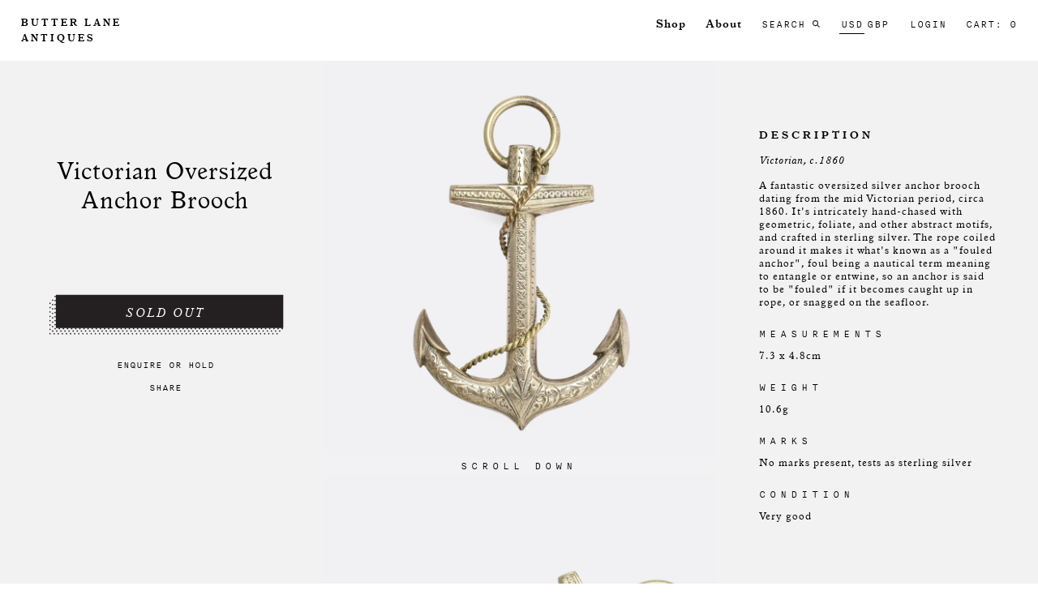

--- FILE ---
content_type: text/css
request_url: https://www.butterlaneantiques.com/cdn/shop/t/21/assets/styles.css?v=40522471724471243481661496829
body_size: 4810
content:
/** Shopify CDN: Minification failed

Line 240:109 Expected ":"
Line 240:111 Expected identifier but found "1vw"
Line 532:42 Expected identifier but found "285px"

**/

@import url("//hello.myfonts.net/count/32554e"); 
@font-face {font-family: 'Italian';src: url(/cdn/shop/t/1/assets/32554E_0_0.eot?1419379298541781522);src: url(/cdn/shop/t/1/assets/32554E_0_0.eot?%23iefix&1419379298541781522) format('embedded-opentype'),url(/cdn/shop/t/1/assets/32554E_0_0.woff2?1419379298541781522) format('woff2'),url(/cdn/shop/t/1/assets/32554E_0_0.woff?1419379298541781522) format('woff'),url(/cdn/shop/t/1/assets/32554E_0_0.ttf?1419379298541781522) format('truetype');}
@font-face {font-family: 'Italian-Italic';src: url(/cdn/shop/t/1/assets/32554E_1_0.eot?1419379298541781522);src: url(/cdn/shop/t/1/assets/32554E_1_0.eot?%23iefix&1419379298541781522) format('embedded-opentype'),url(/cdn/shop/t/1/assets/32554E_1_0.woff2?1419379298541781522) format('woff2'),url(/cdn/shop/t/1/assets/32554E_1_0.woff?1419379298541781522) format('woff'),url(/cdn/shop/t/1/assets/32554E_1_0.ttf?1419379298541781522) format('truetype');}
@font-face {font-family: 'Italian-Bold';src: url(/cdn/shop/t/1/assets/32554E_2_0.eot?1419379298541781522);src: url(/cdn/shop/t/1/assets/32554E_2_0.eot?%23iefix&1419379298541781522) format('embedded-opentype'),url(/cdn/shop/t/1/assets/32554E_2_0.woff2?1419379298541781522) format('woff2'),url(/cdn/shop/t/1/assets/32554E_2_0.woff?1419379298541781522) format('woff'),url(/cdn/shop/t/1/assets/32554E_2_0.ttf?1419379298541781522) format('truetype');}
@font-face {font-family: 'NittiLight';src: url(/cdn/shop/t/1/assets/nitti-light-v500.eot?1419379298541781522);src: url(/cdn/shop/t/1/assets/nitti-light-v500.eot?%23iefix&1419379298541781522) format('embedded-opentype'),url(/cdn/shop/t/1/assets/nitti-light-v500.woff2?1419379298541781522) format('woff2'),url(/cdn/shop/t/1/assets/nitti-light-v500.woff?1419379298541781522) format('woff');}

/* Reset styles */

body, div, a, p, ul, li, h2 { padding: 0; margin: 0; font-family: inherit; }
a { text-decoration: none; color: inherit; }
li { list-style: none; }
input:focus { outline: 0; }


/* Main navigation */

#header { position: fixed; top: 0; left: 0; width: 100%; height: 75px; background-color: #FFFFFF; z-index: 10; 
    -webkit-transition: all 0.1s ease-in-out;
    -moz-transition: all 0.1s ease-in-out;
    -o-transition: all 0.1s ease-in-out;
    transition: all 0.1s ease-in-out;
}
#logo { position: absolute; top: 20px; left: 2%; font-family: 'Italian-Bold', serif; font-size: 12px; letter-spacing: 3px; line-height: 160%; }
#main_nav { position: absolute; top: 20px; right: 2%; }
#main_nav div { display: inline-block; }
#main_nav_shop, #main_nav_about { padding: 0 10px; font-family: 'Italian-Bold', serif; font-size: 14px; letter-spacing: 1px; cursor: pointer; }
#main_nav_shop:hover, #main_nav_about:hover, #main_nav_shop.selected, #main_nav_about.selected { text-decoration: underline; }
#main_nav_search, #main_nav_currency, #main_nav_account, #main_nav_cart { padding: 0 10px; font-family: 'NittiLight', sans-serif; font-size: 14px; letter-spacing: 1px; text-transform: uppercase; }
#main_nav_cart { padding-right: 0; }
#main_nav_cart a:hover { border-bottom: 1px solid #000; }
#main_nav_search p { display: inline; padding: 0; cursor: pointer; }
#main_nav_search svg { height: 9px; }
.template-404 .empty-page-content {padding: 15%;}
#main_nav #search_bar { display: none; width: 160px; padding: 0 10px; border-bottom: 1px solid #000000; }
#main_nav_search.visible #search_bar { display: inline-block; }
#main_nav_search.visible svg { cursor: pointer; }
#main_nav #search_input { -webkit-appearance: none; background-color: transparent; font-family: 'Italian-Italic'; font-style: bold; font-size: 16px; letter-spacing: 2px; border: none; }
#main_nav #search_input:focus { outline: 0; }
input:-webkit-autofill,
input:-webkit-autofill:hover,
input:-webkit-autofill:focus,
input:-webkit-autofill:active {
    -webkit-transition: "color 9999s ease-out, background-color 9999s ease-out";
    -webkit-transition-delay: 9999s;
}
#main_nav #search_input::-webkit-search-cancel-button{ display: none; }

#header.shop_expanded, #header.about_expanded { 
	height: 97vh;
    min-height: 695px;
/*     max-height: 850px; */
    background-color: #ddd;
    box-shadow: 0 7px 11px #ccc;
}

#subnav_close { display: none; position: absolute; right: 20px; bottom: 20px; font-family: 'NittiLight', sans-serif; font-size: 14px; letter-spacing: 5px; text-transform: uppercase; cursor: pointer; }
#header.shop_expanded #subnav_close, #header.about_expanded #subnav_close { display: block; }

/* Subnav dropdown */

#shop_subnav { display: none; }
#shop_subnav p { display: inline-block; padding: 0 10px 0 0; font-family: 'NittiLight', sans-serif; font-size: 14px; letter-spacing: 1px; text-transform: uppercase; }
#shop_subnav a, #shop_subnav p#subnav_style, #shop_subnav p#subnav_era { padding: 0 30px; font-family: 'Italian-Bold', serif; font-size: 12px; letter-spacing: 4px; text-transform: uppercase; cursor: pointer; }
#shop_subnav a span, #shop_subnav p#subnav_style span, #shop_subnav p#subnav_era span { letter-spacing: 0; }
#shop_subnav a:hover, #shop_subnav p#subnav_style:hover, #shop_subnav p#subnav_style.selected, #shop_subnav p#subnav_era:hover, #shop_subnav p#subnav_era.selected { text-decoration: underline; }

#header.shop_expanded #shop_subnav { display: block; position: absolute; top: 110px; left: 8%; }

#shop_by_style, #shop_by_era { display: none; position: relative; top: 190px; left: 6%; width: 84%; }
#header.shop_expanded.shop_by_style #shop_by_style { 
  display: block; 
  background-image: url('/cdn/shop/t/5/assets/shop_background.png?18351515657032613350');
    height: 100%;
    background-repeat: no-repeat;
background-size: contain;
}
#header.shop_expanded.shop_by_era #shop_by_era {    
    display: block;
/*     overflow: auto; */
	height: 23vw;
}

#shop_by_style div { position: absolute;  }
#shop_by_style #style_box_1 { top: 0; left: 0; width: 21.6%; padding-top: 20%; }
#shop_by_style #style_box_2 {top: 16.8vw;left: 6.2%;width: 15.4%;padding-top: 20%;border-top: 0px;}
#shop_by_style #style_box_3 {top: 0;left: 21.6%;width: 18.2%;padding-top: 40%;border-left: 0px;border-right: none;}
#shop_by_style #style_box_4 {top: 0;left: 39.8%;width: 14.7%;padding-top: 20%;border-bottom: 0px;}
#shop_by_style #style_box_5 { top: 16.8vw; left: 39.8%; width: 23.4%; padding-top: 20%; }
#shop_by_style #style_box_6 {top: 0;left: 54.5%;width: 23.4%;padding-top: 20%;border-bottom: 0px;border-left: 0px;}
#shop_by_style #style_box_7 {top: 16.8vw;left: 63.2%;width: 18.4%;padding-top: 20%;border-left: 0px;}
#shop_by_style #style_box_8 { top: 6.8vw; left: 81.6%; width: 18.2%; padding-top: 23.8%; }

#shop_by_style div img {position: absolute;width: 70%;left: 15%;bottom: 15%;-webkit-transition: .25s ease-in;transition: .25s ease-in;}

#shop_by_style:hover img:not(:hover) {
        opacity: 0.7;
}

#shop_by_style div p { position: absolute; top: 15%; left: 15%; font-family: 'Italian', serif; font-size: 20px; letter-spacing: 1px; }

#shop_by_era {
  top: 210px; 
  width: 92%; 
  overflow: hidden;
/*   overflow-x: scroll;  */
}
#shop_by_era_wrapper {
    width: 100%;
    height: 25vw;
/*     padding:5px; */
 	white-space:nowrap;
    overflow-x: scroll;
    overflow-y: hide;
	-webkit-overflow-scrolling:touch;
}
#shop_by_era .era_box { left: 3%; display: inline-block; position: relative; width: 19vw; max-height: 15vw; vertical-align: top; border-left: 1px solid #FFFFFF; border-bottom: 1px solid #FFFFFF; }
#shop_by_era .era_box img { position: relative; width: 55%; left: -10%; padding-top: 20%; }
#shop_by_era .era_box p { position: relative; top: 0; left: 10%; font-family: 'Italian', serif; font-size: 20px; letter-spacing: 1px; }
#shop_by_era .era_box p.shop_subnav_dates { top: 10%; font-family: 'Italian-Italic'; }
#shop_by_era div img { 
  position: absolute; 
  width: 70%; 
  left: 15%; 
  bottom: 15%; 
  -webkit-transition: .25s ease-in;
  transition: .25s ease-in;
}

#shop_by_era:hover img:not(:hover) {
        opacity: 0.7;
}
#style_box_3 .shop_subnav_title{
  top: 19%;
}
#style_box_3 img{
top: 26%;
}

/* About dropdown */

#about_content { display: none; }
#header.about_expanded #about_content { display: block; position: absolute; top: 150px; left: 5%; }

#about_letter, .about_body { padding-bottom: 30px; font-family: 'Italian', serif; font-size: 16px; line-height: 140%; letter-spacing: 0px; }
.about_header { padding-bottom: 20px; font-family: 'Italian-Bold', serif; font-size: 12px; letter-spacing: 4px; text-transform: uppercase; }
#about_content img{
margin: 0 auto;
  display: block;
  margin: 20px;
  float: right;

}
#about_letter { display: inline-block; width: 65%; padding-right: 8%; }
#about_letter p { padding-bottom: 20px; }
#about_right { display: inline-block; width: 20%; vertical-align: top; }

/* Footer */

#footer { margin: 0 2%; width: 96%; height: 250px; border-top: 1px solid #888888; }

#footer .footer-column { display: inline-block; position: relative; vertical-align: top; }
#customer-service-links { width: 23%; padding-left: 6%; }
#social-links { width: 16%; }
#contact-info { width: 23%; }
#mailing-list { width: 23%; }
#cow { margin: 40px 0 0 auto; width: 100px; height: 62px; background-image: url(/cdn/shop/t/1/assets/cow.jpg?1419379298541781522 ); background-size: 100%; }

#footer .header { padding: 50px 0 25px; font-family: 'Italian-Bold', serif; font-size: 12px; letter-spacing: 3px; text-transform: uppercase;}
#footer a { display: block; padding-bottom: 7px; font-family: 'Italian-Bold', serif; font-size: 14px; letter-spacing: 0px; text-transform: lowercase; }
#footer #contact-info a:last-child { padding-top: 15px; }

#footer #mailing-list .header { padding-bottom: 12px; }
#mailing-list form { border-bottom: 1px solid #ccc; }
#mailing-list form fieldset { padding: 10px 0 10px; }
#mailing-list input { border: none; margin-left: -4px; font-family: 'Italian-Italic', serif; font-size: 14px; letter-spacing: 1px; }
#mailing-list input:focus { outline: 0; }
#mailing-list input[type="submit"] { background: none; position: absolute; right: 0; margin: 0; font-size: 13px; cursor: pointer; }
#mailing-list input::-webkit-input-placeholder { color: #000000 !important; }
#mailing-list input:-moz-input-placeholder { color: #000000 !important; }
#mailing-list input::-moz-input-placeholder { color: #000000 !important; } 
#mailing-list input:-ms-input-placeholder { color: #000000 !important; }


/* Home page */

.homepage_carousel { position: relative; padding: 75px 0 110px; left: 2%; width: 96%; height: auto; }
.homepage_carousel .simple-gallery, .homepage_carousel .simple-gallery li { height: 100% !important; }
.homepage_carousel .slide-container {
    height: 100% !important;
    background-size: cover;
    background-position: center center;
    /* padding-bottom: 40%; */
}
.homepage_carousel li.li-slide {
    list-style: none;
    height: 80vh;
}

.homepage_carousel .slide-title-container { position: absolute; top: 50%; transform: translate(-50%,-50%); }
.homepage_carousel .slide-title-container.text_left { left: 25%; }
.homepage_carousel .slide-title-container.text_right { left: 75%; }

.homepage_carousel .slide-title-container.dark { color: #000000; }
.homepage_carousel .slide-title-container.light { color: #FFFFFF; }

.homepage_carousel .slide-header, .homepage_carousel .slide-footer { font-family: 'Italian', serif; font-size: 12px; letter-spacing: 5px; text-transform: uppercase; text-align: center;} 
.homepage_carousel .slide-body { width: 325px; font-family: 'Italian-Italic', serif; font-size: 48px; letter-spacing: 1px; text-align: center; } 
.homepage_carousel .slide-header { padding-bottom: 40px; }
.homepage_carousel .slide-footer { padding-top: 40px; }

#scroll_down { position: absolute; width: 100%; top: -90px; font-family: 'NittiLight', sans-serif; font-size: 14px; letter-spacing: 5px; text-transform: uppercase; text-align: center; }

#main_features { 
  display: inline-block; padding: 0 6%; width: 48%; 
/*   border-right: 1px solid #888; */
  vertical-align: top; 
}

#main_feature_1 { padding-bottom: 12%; }
#main_feature_1 img { width: 100%; }
#main_feature_1 p { text-align: center; }
.main_feature_header { padding: 30px 0 20px; font-family: 'Italian', serif; font-size: 30px; letter-spacing: 2px; }
.main_feature_body { padding-bottom: 30px; font-family: 'Italian', serif; font-size: 16px; letter-spacing: 1px; }
.main_feature_subheader { font-family: 'Italian-Bold', serif; font-size: 12px; letter-spacing: 4px; text-transform: uppercase; }

#main_feature_2 { padding-bottom: 12%; }
#main_feature_2 img { display: inline-block; width: 35%; }
#main_feature_2_text { display: inline-block; width: 50%; padding: 6% 0 0 8%; vertical-align: top; }
#main_feature_2 p { text-align: left; }

#main_feature_search { padding: 6%; }
#main_feature_search p { padding-bottom: 40px; font-family: 'Italian-Bold', serif; font-size: 12px; font-size; 1vw; letter-spacing: 5px; line-height: 200%; text-transform: uppercase; text-align: center; }
#main_feature_search #main_feature_search_bar { width: 100%; margin: 0 auto; }
#main_feature_search #main_feature_search_input { width: 100%; padding: 0 10px; font-family: 'Italian-Italic'; font-style: bold; font-size: 48px; letter-spacing: 2px; border: none; text-align: center; border-bottom: 1px solid #CCC;}
#main_feature_search #main_feature_search_input:focus { outline: 0; }
#main_feature_search #main_feature_search_input::-webkit-search-cancel-button{ display: none; }

#main_feature_search #main_feature_search_button { display: block; width: 180px; height: 40px; padding-top: 6px; margin: 50px auto; background-color: #000000; color: #FFFFFF; border: none; font-family: 'Italian-Italic', serif; font-size: 14px; letter-spacing: 6px; line-height: 200%; text-transform: uppercase; text-align: center; cursor: pointer; }
#main_feature_search #main_feature_search_button:hover { background-color: #888888; }

#main_feature_about { padding: 40px 0; }
#main_feature_about p { max-width: 558px; margin: 0 auto; font-family: 'Italian', serif; font-size: 28px; letter-spacing: 1px; text-align: center;}

#main_feature_cta { 
  padding: 50px 0; 
  padding-bottom: 0px;
}
#main_feature_cta .main_feature_cta_header { padding-bottom: 50px; font-family: 'Italian-Bold', serif; font-size: 12px; letter-spacing: 4px; text-transform: uppercase; text-align: center; }
#main_feature_cta .main_feature_cta_copy { max-width: 600px; margin: 0 auto; font-family: 'Italian', serif; font-size: 72px; text-align: center; }
#main_feature_cta .main_feature_cta_button { display: block; width: 180px; height: 35px; padding-top: 7px; margin: 50px auto; background-color: #000000; color: #FFFFFF; border: none; font-family: 'Italian-Italic', serif; font-size: 14px; letter-spacing: 6px; line-height: 200%; text-transform: uppercase; text-align: center; cursor: pointer; }
#main_feature_cta .main_feature_cta_button:hover { background-color: #888888; }


#product_features { display: inline-block; width: 39%;    border-left: 1px solid #888; }
.product_features_header { padding-bottom: 40px; font-family: 'Italian-Italic', serif; font-size: 36px; letter-spacing: 1px; text-align: center; }
.homepage_product_feature { padding: 0 15%; }
.homepage_product_feature img { width: 100%; border: 1px solid #FFFFFF; }
.homepage_product_feature:hover img { opacity: 80%; 
/*   border: 1px solid #888888; */
}
.product_features_title { padding-top: 10px; font-family: 'Italian-Italic', serif; font-size: 14px; letter-spacing: 1px; text-align: center; }
.product_features_price { padding: 5px 0 10%; font-family: 'Italian', serif; font-size: 14px; letter-spacing: 1px; text-align: center; }

/* Collection page */

#left-nav { z-index: 9; position: absolute; left: 2%; display: inline-block; width: 180px; padding-top: 110px; vertical-align: top; }
#left-nav .link-header { padding: 7px 0; font-family: 'NittiLight', sans-serif; font-size: 14px; text-transform: uppercase; cursor: pointer; }
#left-nav .link-header:hover, #left-nav .link-header.active { text-decoration: underline; }
#left-nav .link-subnav { display:none; padding: 5px 0 10px; overflow: hidden; }
#left-nav a { display: block; padding-bottom: 5px; color: #AAA; font-family: 'Italian', serif; font-size: 14px; letter-spacing: 1px; }
#left-nav a.active, #left-nav a:hover { color: #000000; }
#left-nav .link-subnav.active{ display: block;}

#left-nav .checkbox{
   border: 1px solid grey;
   -webkit-appearance: none;
    background-color: transparent;
    box-shadow: none;
    cursor: pointer;
    outline: none;
  padding: 0px;
    width: 10px;
    height: 10px;
  margin-left: 5px;
}
#left-nav .checkbox.mixitup-control-active{
  background-color: grey;
  border-color: black;

}

#left-nav .mixitup-control-active {color: black;}
#left-nav #new-acquisitions,
#left-nav #bl-bespoke
{
    -webkit-appearance: none;
    background-color: transparent;
    border: none;
    box-shadow: none;
    padding: 7px 0;
    font-family: 'NittiLight', sans-serif;
    font-size: 14px;
    text-transform: uppercase;
    cursor: pointer;
    outline: none;
    margin-bottom: 20px;

}
#left-nav fieldset{
  outline: none;
  border: none;
  padding: 0px;
}

#left-nav fieldset > .mixitup-control-active{
text-decoration: underline;
}
#left-nav #price-filter{
display: none;
}
#left-nav #price-filter input{
    -webkit-appearance: none;
    border: 1px solid grey;
    width: 10px;
    height: 10px;
    /* padding: 4px; */
    display: inline-block;
    /* margin-top: 5px; */
    vertical-align: bottom;
    margin-right: 4px;
}
#left-nav #price-filter label{/* padding-bottom: 0px; */color: #AAA;font-family: 'Italian', serif;font-size: 14px;letter-spacing: 1px;/* padding-top: 5px; */display: inline-block;position: relative;bottom: -2px;margin-left: 5px;margin-top: 5px;}
#left-nav #reset-button{
    -webkit-appearance: none;
    background-color: transparent;
    border: none;
    box-shadow: none;
    padding: 7px 0;
    font-family: 'NittiLight', sans-serif;
    font-size: 14px;
    text-transform: uppercase;
    margin-top: 20px;
    cursor: pointer;
    outline: none;

}

#grid {display: flex; flex-wrap: wrap; justify-content: center; align-items: flex-start; padding: 110px 1% 50px 200px; width: 100%; box-sizing: border-box; min-height: 1100px; }
.grid-item { display: block; width: 300px; height: auto; vertical-align: top; }
.grid-item .grid-image, .grid-item .grid-hover-image {
  width: 100%; 
  padding-bottom: 100%; 
  background-size: cover;
  background-position: center;  
}
.grid-item .grid-images{
padding: 3%;
}
.grid-item .grid-image, .grid-item .grid-hover-image {width: 100%; height: 100%; background-size: cover;}
.grid-item .grid-title, .grid-item .grid-price { display: inline-block; padding-top: 7px; height: 50px;}
.grid-item .grid-title { padding-left: 3%; width: 60%; font-family: 'Italian-Italic', serif; font-size: 14px; letter-spacing: 1px; }
.grid-item .grid-price { padding-right: 3%; width: 30%; font-family: 'Italian', serif; font-size: 14px; text-align: right; vertical-align: top; }

/* Product page */
.template-product *{

/*   background: #000 !important;
  color: #0f0 !important;
  outline: solid #f00 1px !important; */
 box-sizing: border-box;


}
#product_main { 
  position: relative;
  padding-top: 75px; 
  background-color: #F2F2F3;
/*   display: flex; */
/*   padding:75px; */
  min-height: 900px;
  
  
}
#product_left { 
/*    order: 0; */
  left: 50px; 
  width: 24%;
position: absolute;
  max-width: 400px;
  height: 600px;
  float: left;
    clear: none;
  z-index: 1;
  padding-top: 115px;
}
#product_right {
/*      order: 2; */
 height: auto;
  right: 50px; 
  width: 23%;
    padding-top: 80px;
  max-width: 380px;
    clear: none;
  z-index: 1;
  position: absolute;
  float: right;
}
#product_images {
 min-height: 900px;
  width: 38%;
  float: none;
  clear: none;
  
  position: relative;
  margin: 0 auto;
/*   padding: 0 310px; */
/*   order: 1; */
 
}


.fancybox-opened .fancybox-skin{
   -webkit-box-shadow: none !important;
    -moz-box-shadow: none !important;
    box-shadow: none !important;
}

.fancybox-close{
  
background-image: none !important;
}
.fancybox-close:after{
content: "Close";
}



/* #product_left { position: fixed; top: 200px; left: 50px; width: 260px; height: 400px; z-index: 1; }
#product_right { position: fixed; top: 200px; right: 50px; width: 260px; height: auto; z-index: 1;} */
/* #product_left.not_fixed, #product_right.not_fixed { position: absolute; top: auto; bottom: 0 }
 */
/* #product_images { position: relative; width: 100%; padding: 0 310px; box-sizing: border-box; } */


#product_right p { padding-bottom: 20px; font-family: 'Italian', serif; font-size: 13px; letter-spacing: 1px; }
#product_right p.product_header { padding-bottom: 15px; font-family: 'Italian-Bold'; letter-spacing: 4px; text-transform: uppercase; }
#product_right p.product_section { padding-bottom: 10px; font-family: 'NittiLight', sans-serif; font-size: 14px; letter-spacing: 5px; }
#product_right p.product_date { padding-bottom: 15px; font-family: 'Italian-Italic', serif; font-size: 13px; letter-spacing: 1px; }

#product_images img { width: 100%; }

#product_title { padding-bottom: 30px; font-family: 'Italian', serif; font-size: 30px; letter-spacing: 1px; text-align: center; }
#product_price { padding-bottom: 30px; font-family: 'Italian-Italic', serif; font-size: 18px; letter-spacing: 2px; text-align: center; }

.more_from { padding: 40px 60px 20px;  box-sizing: border-box; }
#more_from_style { padding-bottom: 40px;  }
.more_from p { display: inline-block; padding-bottom: 20px; font-family: 'Italian-Italic', serif; font-size: 30px; letter-spacing: 1px; }

/* Cart */

#cart_main { position: relative; width: 830px; padding: 75px 0; margin: 0 auto; }
#cart_header { padding: 20px 0; font-family: 'Italian', serif; font-size: 30px; }
#cart_header_item { width: 400px; }
#cart_header_size { width: 180px; }
#cart_header_price { width: 165px; }
#cart_header_total { width: 85px; }
#cart_main table { width: 100%; }
#cart_main th { padding: 10px 0; font-family: 'NittiLight', sans-serif; font-size: 14px; letter-spacing: 1px; text-transform: uppercase; text-align: left; border-top: 1px solid #CCC; border-bottom: 1px solid #CCC; }
#cart_main th.cart_total { text-align: right; }
#cart_main td { position: relative; padding: 20px 0; border-bottom: 1px solid #CCC; vertical-align: top; }
#cart_main td.line_total { text-align: right; }
.close { position: absolute; height: 20px; width: 20px; top: 80px; left: 4px; }
.close::before { content: ''; height: 100%; width: 1px; display: block; position: absolute; top: 50%; left: 50%; background-color: #000; -webkit-transform: translate(-50%, -50%) rotate(45deg); -moz-transform: translate(-50%, -50%) rotate(45deg); -ms-transform: translate(-50%, -50%) rotate(45deg); transform: translate(-50%, -50%) rotate(45deg); }
.close::after { content: ''; height: 100%; width: 1px; display: block; position: absolute; top: 50%; left: 50%; background-color: #000; -webkit-transform: translate(-50%, -50%) rotate(-45deg); -moz-transform: translate(-50%, -50%) rotate(-45deg); -ms-transform: translate(-50%, -50%) rotate(-45deg); transform: translate(-50%, -50%) rotate(-45deg); }
#cart_main table img { margin-left: 40px; width: 140px; }
#cart_main table p { font-family: 'Italian', serif; font-size: 14px; letter-spacing: 1px; }
.cart_product_title { display: inline-block; width: 180px; padding-left: 15px; vertical-align: top; font-family: 'Italian', serif; font-size: 20px; letter-spacing: 1px; line-height: 120%; }
#cart_main table p.sold-out{text-decoration: line-through;}
#cart_main footer { text-align: right; }
#cart_main footer div#subtotal { padding-top: 15px; }
#cart_main footer #subtotal_label { display: inline-block; width: 150px; text-align: left; font-family: 'Italian', serif; font-size: 14px; letter-spacing: 1px; }
#cart_main footer #subtotal_amount { display: inline-block; width: 100px; text-align: right; font-family: 'Italian', serif; font-size: 14px; letter-spacing: 1px; }
#cart_main footer #taxes { padding-top: 15px; font-family: 'Italian', serif; font-size: 14px; letter-spacing: 1px; }
#cart_main footer #checkout_button { display: block; width: 250px; height: 40px; padding-top: 6px; margin: 25px 0 25px auto; background-color: #000000; color: #FFFFFF; border: none; font-family: 'Italian-Italic', serif; font-size: 14px; letter-spacing: 6px; line-height: 200%; text-transform: uppercase; text-align: center; cursor: pointer; }
#cart_main footer #checkout_button:hover { background-color: #888888; }
#cart_main footer #links { font-family: 'NittiLight', sans-serif; font-size: 14px; letter-spacing: 1px; text-transform: uppercase; text-align: right; } 
#cart_main footer #links a { padding-top: 5px; display: block; }
#cart_main footer #links a:hover { text-decoration: underline; }


/* Static pages */

#page-content { padding: 75px 0 25px; width: 650px; margin: 0 auto; }
#page-content p, #page-content h1, #page-content h2, #page-content h3, #page-content h4, #page-content h5, #page-content h6 {  padding-bottom: 20px; margin: 0; font-family: 'Italian', serif; font-size: 14px; letter-spacing: 1px; line-height: 150%; }
#page-content p.page-header { padding: 20px 0; font-family: 'Italian', serif; font-size: 30px; }
#page-content p.page-section { padding: 15px 0; font-family: 'Italian-Bold'; font-size: 13px; letter-spacing: 4px; text-transform: uppercase; }
 
/* Account pages */
.customer-page .edit-address .btn{width: initial;}
.customer-page { padding: 150px 0 75px; width: 660px; margin: 0 auto; }
.customer-page h2 { padding-bottom: 20px; font-family: 'Italian', serif; font-size: 30px; }
.customer-page h3 { padding: 20px 0; margin: 0; font-family: 'Italian-Bold', serif; font-size: 13px; letter-spacing: 4px; text-transform: uppercase; border-top: 1px solid #CCC; }
.customer-page p { padding: 0; font-family: 'Italian', serif; font-size: 14px; letter-spacing: 1px; }
.customer-page label { display: inline-block; padding: 10px 0; font-family: 'NittiLight', sans-serif; font-size: 14px; letter-spacing: 1px; text-transform: uppercase; }
.customer-page .btn { display: block; width: 175px; height: 40px; padding-top: 6px; background-color: #000000; color: #FFFFFF; border: 1px solid #000000; font-family: 'Italian-Italic', serif; font-size: 14px; letter-spacing: 6px; line-height: 200%; text-transform: uppercase; text-align: center; cursor: pointer; }
.customer-page .btn:hover { background-color: #FFFFFF; color: #000000; }

.customer-page .errors { color: #F00; }
.customer-page .new-address{}
.customer-page .edit-address.hide{display: none;}
.customer-page .edit-address h3{margin-top: 30px;}

.customer-page .add-new{width: initial;}
.customer-page .address-delete, .customer-page .address-edit-toggle{display: inline; margin-left: 0; padding-left: 0; width: initial; letter-spacing: 1px; background-color: transparent; color: grey; border: none;font-family: 'NittiLight', sans-serif; font-size: 14px;}
.customer-page h2.address-title{ margin-bottom: 30px;}
.customer-page h2.section-title{ padding: 20px 0; margin: 0; font-family: 'Italian-Bold', serif;  font-size: 13px; letter-spacing: 4px; text-transform: uppercase;}
.customer-page #back-to-addresses {margin: 30px 0px; display: block;}
#login-customer, #recover-password { width: 285px; padding-right: 40px; vertical-align: top; }
#login-customer { display: inline-block; position: relative; height: 405px; }
#recover-password { display: none; }
#recover-password .action_bottom .note { display: block; padding-top: 10px; }
#recover-password .action_bottom .note a { text-decoration: underline; }

#create-customer { display: inline-block; 285px; padding-left: 40px; vertical-align: top; border-left: 2px solid #CCC; }
#forgot_password a { display: block; padding: 10px 0; font-family: 'NittiLight', sans-serif; font-size: 14px; letter-spacing: 1px; text-transform: uppercase; }
#login-page label { display: block; }
#login-page #forgot_password { padding-top: 10px; }
#login-page input:not(.btn) { padding: 5px; width: 275px; border-radius: 0; border: 1px solid #CCC; background: none; font-family: 'Italian', serif; font-size: 16px; letter-spacing: 1px; }
#login-page input.btn { margin: 25px auto 5px 0;  }
#login-page #login-customer input.btn { position: absolute; bottom: 0; margin: 0; }

#register-page input:not(.btn) { padding: 5px; width: 275px; border-radius: 0; border: 1px solid #CCC; background: none; font-family: 'Italian', serif; font-size: 16px; letter-spacing: 1px; }
#register-page label { display: block; }
#register-page .btn { margin-top: 40px; }
h3.no-border{border: none;}
.template-customers-addresses .customer-page .form-vertical{margin-bottom: 30px;}
#account-page p.view-addresses { padding: 20px 0; text-decoration: underline; }
#account-page .order-link:hover { border-bottom: 1px solid #000; }
#account-page .order-date { display: inline-block; width: 100px; }
#account-page .order-name { display: inline-block; margin-right: 30px; font-family: 'Italian-Italic'; }
#account-page .order-price { display: inline-block; width: 100px; }
#account-page .order-status { display: inline-block; }
#account-page .logout-button { margin: 25px 0; height: 34px; }
#account-page .logout-button.add-edit {margin: 25px 0; height: 40px; width: initial; padding: 10px 26px;font-size: 14px;line-height: normal; }
.template-customers-addresses .customer-page label{ width: 150px; text-align: left; }
.template-customers-addresses .customer-page label #add-default{width: initial;}
.template-customers-addresses .customer-page select{ -webkit-appearance: none; background-color: transparent; font-family: 'NittiLight', sans-serif; border-radius: 0px; -webkit-border-radius: 0px; font-size: 13px; height: 28px; width: 276px; padding: 0px 9px;border-color: #c5c5c5;}
.template-customers-addresses .customer-page input[type="text"],
.template-customers-addresses .customer-page input[type="tel"] { height: 20px; width: 270px;}
.template-customers-addresses .customer-page input:not([type="submit"]){font-family:'NittiLight', sans-serif; font-size: 14px; letter-spacing: 1px; }
.template-customers-addresses .customer-page #save-address{width: 274px; margin-top: 10px; }
.template-customers-addresses .customer-page label#add-default{ width: auto; }
.template-customers-addresses .customer-page .default-checkboxes{margin-left: 150px; }
.template-customers-addresses .customer-page .address-new-toggle{ }
.template-customers-addresses .customer-page #AddressNewForm h2{padding-top: 20px; padding-bottom: 20px; font-family: 'Italian', serif;font-size: 13px;text-transform: uppercase;letter-spacing: 4px;} 
.template-customers-addresses .customer-page #AddressNewForm.hide{display: none;} 
.template-customers-addresses .customer-page #AddressNewForm {margin-bottom: 30px; }
.reset-password input.btn{ width: initial; }
#order-page .order-table { width: 100%; padding: 40px 0; margin: 0; }
#order-page .order-product { width: 55%; }
#order-page .order-price { width: 15%; }
#order-page .order-quantity { width: 15%; }
#order-page .order-total { width: 15%; }
#order-page th { padding: 10px 0; font-family: 'NittiLight', sans-serif; font-size: 14px; letter-spacing: 1px; text-transform: uppercase; }
#order-page td { font-family: 'Italian', serif; font-size: 14px; letter-spacing: 1px; }
#order-page td.order-product a:hover { text-decoration: underline; }
#order-page td.order-price, #order-page th.order-total, #order-page td.order-total { text-align: right; }
#order-page td.order-quantity { text-align: center; }
#order-page p.order-status { padding: 20px 0; font-family: 'Italian-Bold'; }


--- FILE ---
content_type: text/css
request_url: https://www.butterlaneantiques.com/cdn/shop/t/21/assets/owl.theme.default.min.css?v=103228531734709162811661496829
body_size: -299
content:
/**
 * Owl Carousel v2.2.0
 * Copyright 2013-2016 David Deutsch
 * Licensed under MIT (https://github.com/OwlCarousel2/OwlCarousel2/blob/master/LICENSE)
 */
.owl-theme .owl-dots,.owl-theme .owl-nav{text-align:center;-webkit-tap-highlight-color:transparent}.owl-theme .owl-nav{margin-top:10px}.owl-theme .owl-nav [class*=owl-]{color:#FFF;font-size:14px;margin:5px;padding:4px 7px;background:#D6D6D6;display:inline-block;cursor:pointer;border-radius:3px}.owl-theme .owl-nav [class*=owl-]:hover{background:#869791;color:#FFF;text-decoration:none}.owl-theme .owl-nav .disabled{opacity:.5;cursor:default}.owl-theme .owl-nav.disabled+.owl-dots{margin-top:10px;margin-bottom: 11px;}.owl-theme .owl-dots .owl-dot{display:inline-block;zoom:1}.owl-theme .owl-dots .owl-dot span{width:10px;height:10px;margin:5px 7px;background: white;display:block;-webkit-backface-visibility:visible;transition:opacity .2s ease;border-radius:30px;border: 1px solid black;}.owl-theme .owl-dots .owl-dot.active span,.owl-theme .owl-dots .owl-dot:hover span{background: #c5c5c5;}

.template-index .owl-theme .owl-nav.disabled+.owl-dots {
    margin-top: 10px;
    margin-bottom: 12px;
    bottom: 0px;
    position: absolute;
    right: 15px;
}